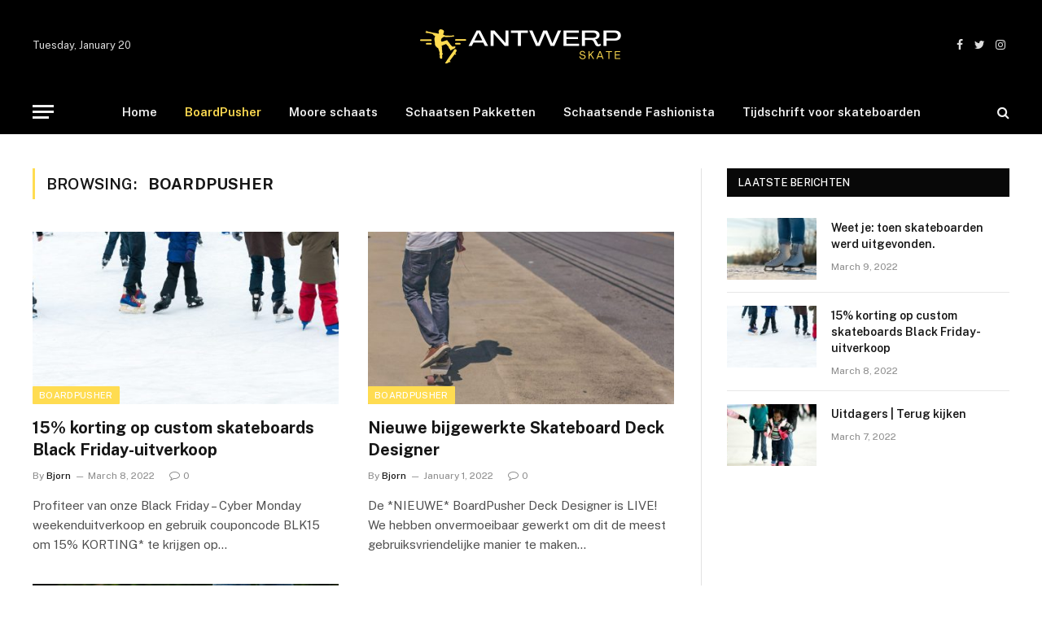

--- FILE ---
content_type: text/html; charset=UTF-8
request_url: https://antwerpskate.be/category/boardpusher/
body_size: 9513
content:
<!DOCTYPE html>
<html lang="en-US" class="s-light site-s-light">

<head>

	<meta charset="UTF-8" />
	<meta name="viewport" content="width=device-width, initial-scale=1" />
	<title>BoardPusher &#8211; Antwerpskate.be</title><link rel="preload" as="font" href="https://antwerpskate.be/wp-content/themes/smart-mag-1/css/icons/fonts/ts-icons.woff2?v2.2" type="font/woff2" crossorigin="anonymous" />
<meta name='robots' content='max-image-preview:large' />
<link rel='dns-prefetch' href='//stats.wp.com' />
<link rel='dns-prefetch' href='//fonts.googleapis.com' />
<link rel="alternate" type="application/rss+xml" title="Antwerpskate.be &raquo; Feed" href="https://antwerpskate.be/feed/" />
<link rel="alternate" type="application/rss+xml" title="Antwerpskate.be &raquo; Comments Feed" href="https://antwerpskate.be/comments/feed/" />
<link rel="alternate" type="application/rss+xml" title="Antwerpskate.be &raquo; BoardPusher Category Feed" href="https://antwerpskate.be/category/boardpusher/feed/" />
<style id='wp-img-auto-sizes-contain-inline-css' type='text/css'>
img:is([sizes=auto i],[sizes^="auto," i]){contain-intrinsic-size:3000px 1500px}
/*# sourceURL=wp-img-auto-sizes-contain-inline-css */
</style>

<style id='wp-emoji-styles-inline-css' type='text/css'>

	img.wp-smiley, img.emoji {
		display: inline !important;
		border: none !important;
		box-shadow: none !important;
		height: 1em !important;
		width: 1em !important;
		margin: 0 0.07em !important;
		vertical-align: -0.1em !important;
		background: none !important;
		padding: 0 !important;
	}
/*# sourceURL=wp-emoji-styles-inline-css */
</style>
<link rel='stylesheet' id='wp-block-library-css' href='https://antwerpskate.be/wp-includes/css/dist/block-library/style.min.css?ver=6.9' type='text/css' media='all' />
<style id='classic-theme-styles-inline-css' type='text/css'>
/*! This file is auto-generated */
.wp-block-button__link{color:#fff;background-color:#32373c;border-radius:9999px;box-shadow:none;text-decoration:none;padding:calc(.667em + 2px) calc(1.333em + 2px);font-size:1.125em}.wp-block-file__button{background:#32373c;color:#fff;text-decoration:none}
/*# sourceURL=/wp-includes/css/classic-themes.min.css */
</style>
<link rel='stylesheet' id='mediaelement-css' href='https://antwerpskate.be/wp-includes/js/mediaelement/mediaelementplayer-legacy.min.css?ver=4.2.17' type='text/css' media='all' />
<link rel='stylesheet' id='wp-mediaelement-css' href='https://antwerpskate.be/wp-includes/js/mediaelement/wp-mediaelement.min.css?ver=6.9' type='text/css' media='all' />
<style id='jetpack-sharing-buttons-style-inline-css' type='text/css'>
.jetpack-sharing-buttons__services-list{display:flex;flex-direction:row;flex-wrap:wrap;gap:0;list-style-type:none;margin:5px;padding:0}.jetpack-sharing-buttons__services-list.has-small-icon-size{font-size:12px}.jetpack-sharing-buttons__services-list.has-normal-icon-size{font-size:16px}.jetpack-sharing-buttons__services-list.has-large-icon-size{font-size:24px}.jetpack-sharing-buttons__services-list.has-huge-icon-size{font-size:36px}@media print{.jetpack-sharing-buttons__services-list{display:none!important}}.editor-styles-wrapper .wp-block-jetpack-sharing-buttons{gap:0;padding-inline-start:0}ul.jetpack-sharing-buttons__services-list.has-background{padding:1.25em 2.375em}
/*# sourceURL=https://antwerpskate.be/wp-content/plugins/jetpack/_inc/blocks/sharing-buttons/view.css */
</style>
<style id='global-styles-inline-css' type='text/css'>
:root{--wp--preset--aspect-ratio--square: 1;--wp--preset--aspect-ratio--4-3: 4/3;--wp--preset--aspect-ratio--3-4: 3/4;--wp--preset--aspect-ratio--3-2: 3/2;--wp--preset--aspect-ratio--2-3: 2/3;--wp--preset--aspect-ratio--16-9: 16/9;--wp--preset--aspect-ratio--9-16: 9/16;--wp--preset--color--black: #000000;--wp--preset--color--cyan-bluish-gray: #abb8c3;--wp--preset--color--white: #ffffff;--wp--preset--color--pale-pink: #f78da7;--wp--preset--color--vivid-red: #cf2e2e;--wp--preset--color--luminous-vivid-orange: #ff6900;--wp--preset--color--luminous-vivid-amber: #fcb900;--wp--preset--color--light-green-cyan: #7bdcb5;--wp--preset--color--vivid-green-cyan: #00d084;--wp--preset--color--pale-cyan-blue: #8ed1fc;--wp--preset--color--vivid-cyan-blue: #0693e3;--wp--preset--color--vivid-purple: #9b51e0;--wp--preset--gradient--vivid-cyan-blue-to-vivid-purple: linear-gradient(135deg,rgb(6,147,227) 0%,rgb(155,81,224) 100%);--wp--preset--gradient--light-green-cyan-to-vivid-green-cyan: linear-gradient(135deg,rgb(122,220,180) 0%,rgb(0,208,130) 100%);--wp--preset--gradient--luminous-vivid-amber-to-luminous-vivid-orange: linear-gradient(135deg,rgb(252,185,0) 0%,rgb(255,105,0) 100%);--wp--preset--gradient--luminous-vivid-orange-to-vivid-red: linear-gradient(135deg,rgb(255,105,0) 0%,rgb(207,46,46) 100%);--wp--preset--gradient--very-light-gray-to-cyan-bluish-gray: linear-gradient(135deg,rgb(238,238,238) 0%,rgb(169,184,195) 100%);--wp--preset--gradient--cool-to-warm-spectrum: linear-gradient(135deg,rgb(74,234,220) 0%,rgb(151,120,209) 20%,rgb(207,42,186) 40%,rgb(238,44,130) 60%,rgb(251,105,98) 80%,rgb(254,248,76) 100%);--wp--preset--gradient--blush-light-purple: linear-gradient(135deg,rgb(255,206,236) 0%,rgb(152,150,240) 100%);--wp--preset--gradient--blush-bordeaux: linear-gradient(135deg,rgb(254,205,165) 0%,rgb(254,45,45) 50%,rgb(107,0,62) 100%);--wp--preset--gradient--luminous-dusk: linear-gradient(135deg,rgb(255,203,112) 0%,rgb(199,81,192) 50%,rgb(65,88,208) 100%);--wp--preset--gradient--pale-ocean: linear-gradient(135deg,rgb(255,245,203) 0%,rgb(182,227,212) 50%,rgb(51,167,181) 100%);--wp--preset--gradient--electric-grass: linear-gradient(135deg,rgb(202,248,128) 0%,rgb(113,206,126) 100%);--wp--preset--gradient--midnight: linear-gradient(135deg,rgb(2,3,129) 0%,rgb(40,116,252) 100%);--wp--preset--font-size--small: 13px;--wp--preset--font-size--medium: 20px;--wp--preset--font-size--large: 36px;--wp--preset--font-size--x-large: 42px;--wp--preset--spacing--20: 0.44rem;--wp--preset--spacing--30: 0.67rem;--wp--preset--spacing--40: 1rem;--wp--preset--spacing--50: 1.5rem;--wp--preset--spacing--60: 2.25rem;--wp--preset--spacing--70: 3.38rem;--wp--preset--spacing--80: 5.06rem;--wp--preset--shadow--natural: 6px 6px 9px rgba(0, 0, 0, 0.2);--wp--preset--shadow--deep: 12px 12px 50px rgba(0, 0, 0, 0.4);--wp--preset--shadow--sharp: 6px 6px 0px rgba(0, 0, 0, 0.2);--wp--preset--shadow--outlined: 6px 6px 0px -3px rgb(255, 255, 255), 6px 6px rgb(0, 0, 0);--wp--preset--shadow--crisp: 6px 6px 0px rgb(0, 0, 0);}:where(.is-layout-flex){gap: 0.5em;}:where(.is-layout-grid){gap: 0.5em;}body .is-layout-flex{display: flex;}.is-layout-flex{flex-wrap: wrap;align-items: center;}.is-layout-flex > :is(*, div){margin: 0;}body .is-layout-grid{display: grid;}.is-layout-grid > :is(*, div){margin: 0;}:where(.wp-block-columns.is-layout-flex){gap: 2em;}:where(.wp-block-columns.is-layout-grid){gap: 2em;}:where(.wp-block-post-template.is-layout-flex){gap: 1.25em;}:where(.wp-block-post-template.is-layout-grid){gap: 1.25em;}.has-black-color{color: var(--wp--preset--color--black) !important;}.has-cyan-bluish-gray-color{color: var(--wp--preset--color--cyan-bluish-gray) !important;}.has-white-color{color: var(--wp--preset--color--white) !important;}.has-pale-pink-color{color: var(--wp--preset--color--pale-pink) !important;}.has-vivid-red-color{color: var(--wp--preset--color--vivid-red) !important;}.has-luminous-vivid-orange-color{color: var(--wp--preset--color--luminous-vivid-orange) !important;}.has-luminous-vivid-amber-color{color: var(--wp--preset--color--luminous-vivid-amber) !important;}.has-light-green-cyan-color{color: var(--wp--preset--color--light-green-cyan) !important;}.has-vivid-green-cyan-color{color: var(--wp--preset--color--vivid-green-cyan) !important;}.has-pale-cyan-blue-color{color: var(--wp--preset--color--pale-cyan-blue) !important;}.has-vivid-cyan-blue-color{color: var(--wp--preset--color--vivid-cyan-blue) !important;}.has-vivid-purple-color{color: var(--wp--preset--color--vivid-purple) !important;}.has-black-background-color{background-color: var(--wp--preset--color--black) !important;}.has-cyan-bluish-gray-background-color{background-color: var(--wp--preset--color--cyan-bluish-gray) !important;}.has-white-background-color{background-color: var(--wp--preset--color--white) !important;}.has-pale-pink-background-color{background-color: var(--wp--preset--color--pale-pink) !important;}.has-vivid-red-background-color{background-color: var(--wp--preset--color--vivid-red) !important;}.has-luminous-vivid-orange-background-color{background-color: var(--wp--preset--color--luminous-vivid-orange) !important;}.has-luminous-vivid-amber-background-color{background-color: var(--wp--preset--color--luminous-vivid-amber) !important;}.has-light-green-cyan-background-color{background-color: var(--wp--preset--color--light-green-cyan) !important;}.has-vivid-green-cyan-background-color{background-color: var(--wp--preset--color--vivid-green-cyan) !important;}.has-pale-cyan-blue-background-color{background-color: var(--wp--preset--color--pale-cyan-blue) !important;}.has-vivid-cyan-blue-background-color{background-color: var(--wp--preset--color--vivid-cyan-blue) !important;}.has-vivid-purple-background-color{background-color: var(--wp--preset--color--vivid-purple) !important;}.has-black-border-color{border-color: var(--wp--preset--color--black) !important;}.has-cyan-bluish-gray-border-color{border-color: var(--wp--preset--color--cyan-bluish-gray) !important;}.has-white-border-color{border-color: var(--wp--preset--color--white) !important;}.has-pale-pink-border-color{border-color: var(--wp--preset--color--pale-pink) !important;}.has-vivid-red-border-color{border-color: var(--wp--preset--color--vivid-red) !important;}.has-luminous-vivid-orange-border-color{border-color: var(--wp--preset--color--luminous-vivid-orange) !important;}.has-luminous-vivid-amber-border-color{border-color: var(--wp--preset--color--luminous-vivid-amber) !important;}.has-light-green-cyan-border-color{border-color: var(--wp--preset--color--light-green-cyan) !important;}.has-vivid-green-cyan-border-color{border-color: var(--wp--preset--color--vivid-green-cyan) !important;}.has-pale-cyan-blue-border-color{border-color: var(--wp--preset--color--pale-cyan-blue) !important;}.has-vivid-cyan-blue-border-color{border-color: var(--wp--preset--color--vivid-cyan-blue) !important;}.has-vivid-purple-border-color{border-color: var(--wp--preset--color--vivid-purple) !important;}.has-vivid-cyan-blue-to-vivid-purple-gradient-background{background: var(--wp--preset--gradient--vivid-cyan-blue-to-vivid-purple) !important;}.has-light-green-cyan-to-vivid-green-cyan-gradient-background{background: var(--wp--preset--gradient--light-green-cyan-to-vivid-green-cyan) !important;}.has-luminous-vivid-amber-to-luminous-vivid-orange-gradient-background{background: var(--wp--preset--gradient--luminous-vivid-amber-to-luminous-vivid-orange) !important;}.has-luminous-vivid-orange-to-vivid-red-gradient-background{background: var(--wp--preset--gradient--luminous-vivid-orange-to-vivid-red) !important;}.has-very-light-gray-to-cyan-bluish-gray-gradient-background{background: var(--wp--preset--gradient--very-light-gray-to-cyan-bluish-gray) !important;}.has-cool-to-warm-spectrum-gradient-background{background: var(--wp--preset--gradient--cool-to-warm-spectrum) !important;}.has-blush-light-purple-gradient-background{background: var(--wp--preset--gradient--blush-light-purple) !important;}.has-blush-bordeaux-gradient-background{background: var(--wp--preset--gradient--blush-bordeaux) !important;}.has-luminous-dusk-gradient-background{background: var(--wp--preset--gradient--luminous-dusk) !important;}.has-pale-ocean-gradient-background{background: var(--wp--preset--gradient--pale-ocean) !important;}.has-electric-grass-gradient-background{background: var(--wp--preset--gradient--electric-grass) !important;}.has-midnight-gradient-background{background: var(--wp--preset--gradient--midnight) !important;}.has-small-font-size{font-size: var(--wp--preset--font-size--small) !important;}.has-medium-font-size{font-size: var(--wp--preset--font-size--medium) !important;}.has-large-font-size{font-size: var(--wp--preset--font-size--large) !important;}.has-x-large-font-size{font-size: var(--wp--preset--font-size--x-large) !important;}
:where(.wp-block-post-template.is-layout-flex){gap: 1.25em;}:where(.wp-block-post-template.is-layout-grid){gap: 1.25em;}
:where(.wp-block-term-template.is-layout-flex){gap: 1.25em;}:where(.wp-block-term-template.is-layout-grid){gap: 1.25em;}
:where(.wp-block-columns.is-layout-flex){gap: 2em;}:where(.wp-block-columns.is-layout-grid){gap: 2em;}
:root :where(.wp-block-pullquote){font-size: 1.5em;line-height: 1.6;}
/*# sourceURL=global-styles-inline-css */
</style>
<link rel='stylesheet' id='smartmag-core-css' href='https://antwerpskate.be/wp-content/themes/smart-mag-1/style.css?ver=7.1.1' type='text/css' media='all' />
<style id='smartmag-core-inline-css' type='text/css'>
:root { --c-main: #ffdc51;
--c-main-rgb: 255,220,81; }


/*# sourceURL=smartmag-core-inline-css */
</style>
<link rel='stylesheet' id='smartmag-fonts-css' href='https://fonts.googleapis.com/css?family=Public+Sans%3A400%2C400i%2C500%2C600%2C700' type='text/css' media='all' />
<link rel='stylesheet' id='magnific-popup-css' href='https://antwerpskate.be/wp-content/themes/smart-mag-1/css/lightbox.css?ver=7.1.1' type='text/css' media='all' />
<link rel='stylesheet' id='smartmag-icons-css' href='https://antwerpskate.be/wp-content/themes/smart-mag-1/css/icons/icons.css?ver=7.1.1' type='text/css' media='all' />
<script type="text/javascript" src="https://antwerpskate.be/wp-includes/js/jquery/jquery.min.js?ver=3.7.1" id="jquery-core-js"></script>
<script type="text/javascript" src="https://antwerpskate.be/wp-includes/js/jquery/jquery-migrate.min.js?ver=3.4.1" id="jquery-migrate-js"></script>
<link rel="https://api.w.org/" href="https://antwerpskate.be/wp-json/" /><link rel="alternate" title="JSON" type="application/json" href="https://antwerpskate.be/wp-json/wp/v2/categories/27" /><link rel="EditURI" type="application/rsd+xml" title="RSD" href="https://antwerpskate.be/xmlrpc.php?rsd" />
<meta name="generator" content="WordPress 6.9" />
	<style>img#wpstats{display:none}</style>
		
		<script>
		var BunyadSchemeKey = 'bunyad-scheme';
		(() => {
			const d = document.documentElement;
			const c = d.classList;
			const scheme = localStorage.getItem(BunyadSchemeKey);
			if (scheme) {
				d.dataset.origClass = c;
				scheme === 'dark' ? c.remove('s-light', 'site-s-light') : c.remove('s-dark', 'site-s-dark');
				c.add('site-s-' + scheme, 's-' + scheme);
			}
		})();
		</script>
		<meta name="generator" content="Elementor 3.34.1; features: additional_custom_breakpoints; settings: css_print_method-external, google_font-enabled, font_display-swap">
			<style>
				.e-con.e-parent:nth-of-type(n+4):not(.e-lazyloaded):not(.e-no-lazyload),
				.e-con.e-parent:nth-of-type(n+4):not(.e-lazyloaded):not(.e-no-lazyload) * {
					background-image: none !important;
				}
				@media screen and (max-height: 1024px) {
					.e-con.e-parent:nth-of-type(n+3):not(.e-lazyloaded):not(.e-no-lazyload),
					.e-con.e-parent:nth-of-type(n+3):not(.e-lazyloaded):not(.e-no-lazyload) * {
						background-image: none !important;
					}
				}
				@media screen and (max-height: 640px) {
					.e-con.e-parent:nth-of-type(n+2):not(.e-lazyloaded):not(.e-no-lazyload),
					.e-con.e-parent:nth-of-type(n+2):not(.e-lazyloaded):not(.e-no-lazyload) * {
						background-image: none !important;
					}
				}
			</style>
			<link rel="icon" href="https://antwerpskate.be/wp-content/uploads/2022/11/antwerpskate-Logo-100-×-100-px.png" sizes="32x32" />
<link rel="icon" href="https://antwerpskate.be/wp-content/uploads/2022/11/antwerpskate-Logo-100-×-100-px.png" sizes="192x192" />
<link rel="apple-touch-icon" href="https://antwerpskate.be/wp-content/uploads/2022/11/antwerpskate-Logo-100-×-100-px.png" />
<meta name="msapplication-TileImage" content="https://antwerpskate.be/wp-content/uploads/2022/11/antwerpskate-Logo-100-×-100-px.png" />


</head>

<body class="archive category category-boardpusher category-27 wp-theme-smart-mag-1 right-sidebar has-lb has-lb-sm has-sb-sep layout-normal elementor-default elementor-kit-8">



<div class="main-wrap">

	
<div class="off-canvas-backdrop"></div>
<div class="mobile-menu-container off-canvas s-dark hide-menu-lg" id="off-canvas">

	<div class="off-canvas-head">
		<a href="#" class="close"><i class="tsi tsi-times"></i></a>

		<div class="ts-logo">
			<img class="logo-mobile logo-image" src="https://antwerpskate.be/wp-content/uploads/2022/11/antwerpskate-Logo.png" width="250" height="65" alt="Antwerpskate.be"/>		</div>
	</div>

	<div class="off-canvas-content">

					<ul class="mobile-menu"></ul>
		
					<div class="off-canvas-widgets">
				
		<div id="smartmag-block-newsletter-2" class="widget ts-block-widget smartmag-widget-newsletter">		
		<div class="block">
			<div class="block-newsletter ">
	<div class="spc-newsletter spc-newsletter-b spc-newsletter-center spc-newsletter-sm">

		<div class="bg-wrap"></div>

		
		<div class="inner">

			
			
			<h3 class="heading">
				Abonneer u op Updates			</h3>

			
							<form method="post" action="" class="form fields-style fields-full" target="_blank">
					<div class="main-fields">
						<p class="field-email">
							<input type="email" name="EMAIL" placeholder="Your email address.." required />
						</p>
						
						<p class="field-submit">
							<input type="submit" value="Abonneren" />
						</p>
					</div>

									</form>
			
			
		</div>
	</div>
</div>		</div>

		</div>			</div>
		
		
		<div class="spc-social spc-social-b smart-head-social">
		
			
				<a href="#" class="link s-facebook" target="_blank" rel="noopener">
					<i class="icon tsi tsi-facebook"></i>
					<span class="visuallyhidden">Facebook</span>
				</a>
									
			
				<a href="#" class="link s-twitter" target="_blank" rel="noopener">
					<i class="icon tsi tsi-twitter"></i>
					<span class="visuallyhidden">Twitter</span>
				</a>
									
			
				<a href="#" class="link s-instagram" target="_blank" rel="noopener">
					<i class="icon tsi tsi-instagram"></i>
					<span class="visuallyhidden">Instagram</span>
				</a>
									
			
		</div>

		
	</div>

</div>
<div class="smart-head smart-head-a smart-head-main" id="smart-head" data-sticky="auto" data-sticky-type="smart">
	
	<div class="smart-head-row smart-head-mid smart-head-row-3 s-dark smart-head-row-full">

		<div class="inner wrap">

							
				<div class="items items-left ">
				
<span class="h-date">
	Tuesday, January 20</span>				</div>

							
				<div class="items items-center ">
					<a href="https://antwerpskate.be/" title="Antwerpskate.be" rel="home" class="logo-link ts-logo logo-is-image">
		<span>
			
				
					<img src="https://antwerpskate.be/wp-content/uploads/2022/11/antwerpskate-Logo-1.png" class="logo-image" alt="Antwerpskate.be" srcset="https://antwerpskate.be/wp-content/uploads/2022/11/antwerpskate-Logo-1.png ,https://antwerpskate.be/wp-content/uploads/2022/11/antwerpskate-Logo.png 2x" width="250" height="65"/>
									 
					</span>
	</a>				</div>

							
				<div class="items items-right ">
				
		<div class="spc-social spc-social-a smart-head-social">
		
			
				<a href="#" class="link s-facebook" target="_blank" rel="noopener">
					<i class="icon tsi tsi-facebook"></i>
					<span class="visuallyhidden">Facebook</span>
				</a>
									
			
				<a href="#" class="link s-twitter" target="_blank" rel="noopener">
					<i class="icon tsi tsi-twitter"></i>
					<span class="visuallyhidden">Twitter</span>
				</a>
									
			
				<a href="#" class="link s-instagram" target="_blank" rel="noopener">
					<i class="icon tsi tsi-instagram"></i>
					<span class="visuallyhidden">Instagram</span>
				</a>
									
			
		</div>

						</div>

						
		</div>
	</div>

	
	<div class="smart-head-row smart-head-bot smart-head-row-3 s-dark has-center-nav smart-head-row-full">

		<div class="inner wrap">

							
				<div class="items items-left ">
				
<button class="offcanvas-toggle has-icon" type="button" aria-label="Menu">
	<span class="hamburger-icon hamburger-icon-a">
		<span class="inner"></span>
	</span>
</button>				</div>

							
				<div class="items items-center ">
					<div class="nav-wrap">
		<nav class="navigation navigation-main nav-hov-a">
			<ul id="menu-main-menu" class="menu"><li id="menu-item-818" class="menu-item menu-item-type-custom menu-item-object-custom menu-item-home menu-item-818"><a href="https://antwerpskate.be">Home</a></li>
<li id="menu-item-932" class="menu-item menu-item-type-taxonomy menu-item-object-category current-menu-item menu-cat-27 menu-item-932"><a href="https://antwerpskate.be/category/boardpusher/" aria-current="page">BoardPusher</a></li>
<li id="menu-item-933" class="menu-item menu-item-type-taxonomy menu-item-object-category menu-cat-28 menu-item-933"><a href="https://antwerpskate.be/category/moore-schaats/">Moore schaats</a></li>
<li id="menu-item-934" class="menu-item menu-item-type-taxonomy menu-item-object-category menu-cat-30 menu-item-934"><a href="https://antwerpskate.be/category/schaatsen-pakketten/">Schaatsen Pakketten</a></li>
<li id="menu-item-935" class="menu-item menu-item-type-taxonomy menu-item-object-category menu-cat-31 menu-item-935"><a href="https://antwerpskate.be/category/schaatsende-fashionista/">Schaatsende Fashionista</a></li>
<li id="menu-item-936" class="menu-item menu-item-type-taxonomy menu-item-object-category menu-cat-26 menu-item-936"><a href="https://antwerpskate.be/category/tijdschrift-voor-skateboarden/">Tijdschrift voor skateboarden</a></li>
</ul>		</nav>
	</div>
				</div>

							
				<div class="items items-right ">
				

	<a href="#" class="search-icon has-icon-only is-icon" title="Search">
		<i class="tsi tsi-search"></i>
	</a>

				</div>

						
		</div>
	</div>

	</div>
<div class="smart-head smart-head-a smart-head-mobile" id="smart-head-mobile" data-sticky="mid" data-sticky-type>
	
	<div class="smart-head-row smart-head-mid smart-head-row-3 s-dark smart-head-row-full">

		<div class="inner wrap">

							
				<div class="items items-left ">
				
<button class="offcanvas-toggle has-icon" type="button" aria-label="Menu">
	<span class="hamburger-icon hamburger-icon-a">
		<span class="inner"></span>
	</span>
</button>				</div>

							
				<div class="items items-center ">
					<a href="https://antwerpskate.be/" title="Antwerpskate.be" rel="home" class="logo-link ts-logo logo-is-image">
		<span>
			
									<img class="logo-mobile logo-image" src="https://antwerpskate.be/wp-content/uploads/2022/11/antwerpskate-Logo.png" width="250" height="65" alt="Antwerpskate.be"/>									 
					</span>
	</a>				</div>

							
				<div class="items items-right ">
				

	<a href="#" class="search-icon has-icon-only is-icon" title="Search">
		<i class="tsi tsi-search"></i>
	</a>

				</div>

						
		</div>
	</div>

	</div>

<div class="main ts-contain cf right-sidebar">
			<div class="ts-row">
			<div class="col-8 main-content">

							<h1 class="archive-heading">
					Browsing: <span>BoardPusher</span>				</h1>
						
					
							
					<section class="block-wrap block-grid mb-none" data-id="1">

				
			<div class="block-content">
					
	<div class="loop loop-grid loop-grid-base grid grid-2 md:grid-2 xs:grid-1">

					
<article class="l-post  grid-base-post grid-post">

	
			<div class="media">

		
			<a href="https://antwerpskate.be/15-korting-op-custom-skateboards-black-friday-uitverkoop/" class="image-link media-ratio ratio-16-9" title="15% korting op custom skateboards Black Friday-uitverkoop"><span data-bgsrc="https://antwerpskate.be/wp-content/uploads/2022/11/Untitled-design-2022-11-27T123552.278-450x250.jpg" class="img bg-cover wp-post-image attachment-bunyad-medium size-bunyad-medium lazyload" data-bgset="https://antwerpskate.be/wp-content/uploads/2022/11/Untitled-design-2022-11-27T123552.278-450x250.jpg 450w, https://antwerpskate.be/wp-content/uploads/2022/11/Untitled-design-2022-11-27T123552.278-300x166.jpg 300w, https://antwerpskate.be/wp-content/uploads/2022/11/Untitled-design-2022-11-27T123552.278-1024x568.jpg 1024w, https://antwerpskate.be/wp-content/uploads/2022/11/Untitled-design-2022-11-27T123552.278-768x426.jpg 768w, https://antwerpskate.be/wp-content/uploads/2022/11/Untitled-design-2022-11-27T123552.278-150x83.jpg 150w, https://antwerpskate.be/wp-content/uploads/2022/11/Untitled-design-2022-11-27T123552.278.jpg 1038w" data-sizes="(max-width: 377px) 100vw, 377px"></span></a>			
			
			
							
				<span class="cat-labels cat-labels-overlay c-overlay p-bot-left">
				<a href="https://antwerpskate.be/category/boardpusher/" class="category term-color-27" rel="category">BoardPusher</a>
			</span>
						
			
		
		</div>
	

	
		<div class="content">

			<div class="post-meta post-meta-a has-below"><h2 class="is-title post-title"><a href="https://antwerpskate.be/15-korting-op-custom-skateboards-black-friday-uitverkoop/">15% korting op custom skateboards Black Friday-uitverkoop</a></h2><div class="post-meta-items meta-below"><span class="meta-item post-author"><span class="by">By</span> <a href="https://antwerpskate.be/author/Bjorn/" title="Posts by Bjorn" rel="author">Bjorn</a></span><span class="meta-item has-next-icon date"><span class="date-link"><time class="post-date" datetime="2022-03-08T09:44:15+00:00">March 8, 2022</time></span></span><span class="meta-item comments has-icon"><a href="https://antwerpskate.be/15-korting-op-custom-skateboards-black-friday-uitverkoop/#respond"><i class="tsi tsi-comment-o"></i>0</a></span></div></div>			
						
				<div class="excerpt">
					<p>Profiteer van onze Black Friday – Cyber ​​Monday weekenduitverkoop en gebruik couponcode BLK15 om 15% KORTING* te krijgen op&hellip;</p>
				</div>
			
			
			
		</div>

	
</article>					
<article class="l-post  grid-base-post grid-post">

	
			<div class="media">

		
			<a href="https://antwerpskate.be/nieuwe-bijgewerkte-skateboard-deck-designer/" class="image-link media-ratio ratio-16-9" title="Nieuwe bijgewerkte Skateboard Deck Designer"><span data-bgsrc="https://antwerpskate.be/wp-content/uploads/2022/11/Untitled-design-2022-11-27T122512.854-450x250.jpg" class="img bg-cover wp-post-image attachment-bunyad-medium size-bunyad-medium lazyload" data-bgset="https://antwerpskate.be/wp-content/uploads/2022/11/Untitled-design-2022-11-27T122512.854-450x250.jpg 450w, https://antwerpskate.be/wp-content/uploads/2022/11/Untitled-design-2022-11-27T122512.854-300x166.jpg 300w, https://antwerpskate.be/wp-content/uploads/2022/11/Untitled-design-2022-11-27T122512.854-1024x568.jpg 1024w, https://antwerpskate.be/wp-content/uploads/2022/11/Untitled-design-2022-11-27T122512.854-768x426.jpg 768w, https://antwerpskate.be/wp-content/uploads/2022/11/Untitled-design-2022-11-27T122512.854-150x83.jpg 150w, https://antwerpskate.be/wp-content/uploads/2022/11/Untitled-design-2022-11-27T122512.854.jpg 1038w" data-sizes="(max-width: 377px) 100vw, 377px"></span></a>			
			
			
							
				<span class="cat-labels cat-labels-overlay c-overlay p-bot-left">
				<a href="https://antwerpskate.be/category/boardpusher/" class="category term-color-27" rel="category">BoardPusher</a>
			</span>
						
			
		
		</div>
	

	
		<div class="content">

			<div class="post-meta post-meta-a has-below"><h2 class="is-title post-title"><a href="https://antwerpskate.be/nieuwe-bijgewerkte-skateboard-deck-designer/">Nieuwe bijgewerkte Skateboard Deck Designer</a></h2><div class="post-meta-items meta-below"><span class="meta-item post-author"><span class="by">By</span> <a href="https://antwerpskate.be/author/Bjorn/" title="Posts by Bjorn" rel="author">Bjorn</a></span><span class="meta-item has-next-icon date"><span class="date-link"><time class="post-date" datetime="2022-01-01T09:47:42+00:00">January 1, 2022</time></span></span><span class="meta-item comments has-icon"><a href="https://antwerpskate.be/nieuwe-bijgewerkte-skateboard-deck-designer/#respond"><i class="tsi tsi-comment-o"></i>0</a></span></div></div>			
						
				<div class="excerpt">
					<p>De *NIEUWE* BoardPusher Deck Designer is LIVE! We hebben onvermoeibaar gewerkt om dit de meest gebruiksvriendelijke manier te maken&hellip;</p>
				</div>
			
			
			
		</div>

	
</article>					
<article class="l-post  grid-base-post grid-post">

	
			<div class="media">

		
			<a href="https://antwerpskate.be/fishtoren-op-blauwe-longboard-door-vasily-kafanov/" class="image-link media-ratio ratio-16-9" title="FISHTOREN OP BLAUWE LONGBOARD door VASILY KAFANOV"><span data-bgsrc="https://antwerpskate.be/wp-content/uploads/2022/11/Untitled-design-2022-11-27T121948.300-450x250.jpg" class="img bg-cover wp-post-image attachment-bunyad-medium size-bunyad-medium lazyload" data-bgset="https://antwerpskate.be/wp-content/uploads/2022/11/Untitled-design-2022-11-27T121948.300-450x250.jpg 450w, https://antwerpskate.be/wp-content/uploads/2022/11/Untitled-design-2022-11-27T121948.300-300x166.jpg 300w, https://antwerpskate.be/wp-content/uploads/2022/11/Untitled-design-2022-11-27T121948.300-1024x568.jpg 1024w, https://antwerpskate.be/wp-content/uploads/2022/11/Untitled-design-2022-11-27T121948.300-768x426.jpg 768w, https://antwerpskate.be/wp-content/uploads/2022/11/Untitled-design-2022-11-27T121948.300-150x83.jpg 150w, https://antwerpskate.be/wp-content/uploads/2022/11/Untitled-design-2022-11-27T121948.300.jpg 1038w" data-sizes="(max-width: 377px) 100vw, 377px"></span></a>			
			
			
							
				<span class="cat-labels cat-labels-overlay c-overlay p-bot-left">
				<a href="https://antwerpskate.be/category/boardpusher/" class="category term-color-27" rel="category">BoardPusher</a>
			</span>
						
			
		
		</div>
	

	
		<div class="content">

			<div class="post-meta post-meta-a has-below"><h2 class="is-title post-title"><a href="https://antwerpskate.be/fishtoren-op-blauwe-longboard-door-vasily-kafanov/">FISHTOREN OP BLAUWE LONGBOARD door VASILY KAFANOV</a></h2><div class="post-meta-items meta-below"><span class="meta-item post-author"><span class="by">By</span> <a href="https://antwerpskate.be/author/Bjorn/" title="Posts by Bjorn" rel="author">Bjorn</a></span><span class="meta-item has-next-icon date"><span class="date-link"><time class="post-date" datetime="2021-11-28T09:48:08+00:00">November 28, 2021</time></span></span><span class="meta-item comments has-icon"><a href="https://antwerpskate.be/fishtoren-op-blauwe-longboard-door-vasily-kafanov/#respond"><i class="tsi tsi-comment-o"></i>0</a></span></div></div>			
						
				<div class="excerpt">
					<p>Het is veel te lang geleden dat we een Featured Deck van Vasily Kafanov hebben gezien, dus hier is&hellip;</p>
				</div>
			
			
			
		</div>

	
</article>		
	</div>

	

	<nav class="main-pagination pagination-numbers" data-type="numbers">
			</nav>


	
			</div>

		</section>
		
			</div>
			
					
	
	<aside class="col-4 main-sidebar has-sep" data-sticky="1">
	
			<div class="inner theiaStickySidebar">
		
			
		<div id="smartmag-block-posts-small-2" class="widget ts-block-widget smartmag-widget-posts-small">		
		<div class="block">
					<section class="block-wrap block-posts-small block-sc mb-none" data-id="2">

			<div class="widget-title block-head block-head-ac block-head block-head-ac block-head-g is-left has-style"><h5 class="heading">Laatste berichten</h5></div>	
			<div class="block-content">
				
	<div class="loop loop-small loop-small-a loop-sep loop-small-sep grid grid-1 md:grid-1 sm:grid-1 xs:grid-1">

					
<article class="l-post  small-a-post m-pos-left small-post">

	
			<div class="media">

		
			<a href="https://antwerpskate.be/weet-je-toen-skateboarden-werd-uitgevonden/" class="image-link media-ratio ar-bunyad-thumb" title="Weet je: toen skateboarden werd uitgevonden."><span data-bgsrc="https://antwerpskate.be/wp-content/uploads/2022/11/Untitled-design-2022-11-27T123700.258-300x166.jpg" class="img bg-cover wp-post-image attachment-medium size-medium lazyload" data-bgset="https://antwerpskate.be/wp-content/uploads/2022/11/Untitled-design-2022-11-27T123700.258-300x166.jpg 300w, https://antwerpskate.be/wp-content/uploads/2022/11/Untitled-design-2022-11-27T123700.258-1024x568.jpg 1024w, https://antwerpskate.be/wp-content/uploads/2022/11/Untitled-design-2022-11-27T123700.258-768x426.jpg 768w, https://antwerpskate.be/wp-content/uploads/2022/11/Untitled-design-2022-11-27T123700.258-150x83.jpg 150w, https://antwerpskate.be/wp-content/uploads/2022/11/Untitled-design-2022-11-27T123700.258-450x250.jpg 450w, https://antwerpskate.be/wp-content/uploads/2022/11/Untitled-design-2022-11-27T123700.258.jpg 1038w" data-sizes="(max-width: 110px) 100vw, 110px"></span></a>			
			
			
			
		
		</div>
	

	
		<div class="content">

			<div class="post-meta post-meta-a post-meta-left has-below"><h4 class="is-title post-title"><a href="https://antwerpskate.be/weet-je-toen-skateboarden-werd-uitgevonden/">Weet je: toen skateboarden werd uitgevonden.</a></h4><div class="post-meta-items meta-below"><span class="meta-item date"><span class="date-link"><time class="post-date" datetime="2022-03-09T09:42:15+00:00">March 9, 2022</time></span></span></div></div>			
			
			
		</div>

	
</article>	
					
<article class="l-post  small-a-post m-pos-left small-post">

	
			<div class="media">

		
			<a href="https://antwerpskate.be/15-korting-op-custom-skateboards-black-friday-uitverkoop/" class="image-link media-ratio ar-bunyad-thumb" title="15% korting op custom skateboards Black Friday-uitverkoop"><span data-bgsrc="https://antwerpskate.be/wp-content/uploads/2022/11/Untitled-design-2022-11-27T123552.278-300x166.jpg" class="img bg-cover wp-post-image attachment-medium size-medium lazyload" data-bgset="https://antwerpskate.be/wp-content/uploads/2022/11/Untitled-design-2022-11-27T123552.278-300x166.jpg 300w, https://antwerpskate.be/wp-content/uploads/2022/11/Untitled-design-2022-11-27T123552.278-1024x568.jpg 1024w, https://antwerpskate.be/wp-content/uploads/2022/11/Untitled-design-2022-11-27T123552.278-768x426.jpg 768w, https://antwerpskate.be/wp-content/uploads/2022/11/Untitled-design-2022-11-27T123552.278-150x83.jpg 150w, https://antwerpskate.be/wp-content/uploads/2022/11/Untitled-design-2022-11-27T123552.278-450x250.jpg 450w, https://antwerpskate.be/wp-content/uploads/2022/11/Untitled-design-2022-11-27T123552.278.jpg 1038w" data-sizes="(max-width: 110px) 100vw, 110px"></span></a>			
			
			
			
		
		</div>
	

	
		<div class="content">

			<div class="post-meta post-meta-a post-meta-left has-below"><h4 class="is-title post-title"><a href="https://antwerpskate.be/15-korting-op-custom-skateboards-black-friday-uitverkoop/">15% korting op custom skateboards Black Friday-uitverkoop</a></h4><div class="post-meta-items meta-below"><span class="meta-item date"><span class="date-link"><time class="post-date" datetime="2022-03-08T09:44:15+00:00">March 8, 2022</time></span></span></div></div>			
			
			
		</div>

	
</article>	
					
<article class="l-post  small-a-post m-pos-left small-post">

	
			<div class="media">

		
			<a href="https://antwerpskate.be/uitdagers-terug-kijken/" class="image-link media-ratio ar-bunyad-thumb" title="Uitdagers |  Terug kijken"><span data-bgsrc="https://antwerpskate.be/wp-content/uploads/2022/11/Untitled-design-2022-11-27T123430.318-300x166.jpg" class="img bg-cover wp-post-image attachment-medium size-medium lazyload" data-bgset="https://antwerpskate.be/wp-content/uploads/2022/11/Untitled-design-2022-11-27T123430.318-300x166.jpg 300w, https://antwerpskate.be/wp-content/uploads/2022/11/Untitled-design-2022-11-27T123430.318-1024x568.jpg 1024w, https://antwerpskate.be/wp-content/uploads/2022/11/Untitled-design-2022-11-27T123430.318-768x426.jpg 768w, https://antwerpskate.be/wp-content/uploads/2022/11/Untitled-design-2022-11-27T123430.318-150x83.jpg 150w, https://antwerpskate.be/wp-content/uploads/2022/11/Untitled-design-2022-11-27T123430.318-450x250.jpg 450w, https://antwerpskate.be/wp-content/uploads/2022/11/Untitled-design-2022-11-27T123430.318.jpg 1038w" data-sizes="(max-width: 110px) 100vw, 110px"></span></a>			
			
			
			
		
		</div>
	

	
		<div class="content">

			<div class="post-meta post-meta-a post-meta-left has-below"><h4 class="is-title post-title"><a href="https://antwerpskate.be/uitdagers-terug-kijken/">Uitdagers |  Terug kijken</a></h4><div class="post-meta-items meta-below"><span class="meta-item date"><span class="date-link"><time class="post-date" datetime="2022-03-07T09:44:16+00:00">March 7, 2022</time></span></span></div></div>			
			
			
		</div>

	
</article>	
		
	</div>

					</div>

		</section>
				</div>

		</div>		</div>
	
	</aside>
	
			
		</div>
	</div>


	
			<footer class="main-footer cols-gap-lg footer-bold s-dark">

						<div class="upper-footer bold-footer-upper">
			<div class="ts-contain wrap">
				<div class="widgets row cf">
					
		<div class="widget col-4 ts-block-widget smartmag-widget-posts-small">		
		<div class="block">
					<section class="block-wrap block-posts-small block-sc mb-none" data-id="3">

			<div class="widget-title block-head block-head-ac block-head block-head-ac block-head-b is-left has-style"><h5 class="heading">Laatste berichten</h5></div>	
			<div class="block-content">
				
	<div class="loop loop-small loop-small-a loop-sep loop-small-sep grid grid-1 md:grid-1 sm:grid-1 xs:grid-1">

					
<article class="l-post  small-a-post m-pos-left small-post">

	
			<div class="media">

		
			<a href="https://antwerpskate.be/weet-je-toen-skateboarden-werd-uitgevonden/" class="image-link media-ratio ar-bunyad-thumb" title="Weet je: toen skateboarden werd uitgevonden."><span data-bgsrc="https://antwerpskate.be/wp-content/uploads/2022/11/Untitled-design-2022-11-27T123700.258-300x166.jpg" class="img bg-cover wp-post-image attachment-medium size-medium lazyload" data-bgset="https://antwerpskate.be/wp-content/uploads/2022/11/Untitled-design-2022-11-27T123700.258-300x166.jpg 300w, https://antwerpskate.be/wp-content/uploads/2022/11/Untitled-design-2022-11-27T123700.258-1024x568.jpg 1024w, https://antwerpskate.be/wp-content/uploads/2022/11/Untitled-design-2022-11-27T123700.258-768x426.jpg 768w, https://antwerpskate.be/wp-content/uploads/2022/11/Untitled-design-2022-11-27T123700.258-150x83.jpg 150w, https://antwerpskate.be/wp-content/uploads/2022/11/Untitled-design-2022-11-27T123700.258-450x250.jpg 450w, https://antwerpskate.be/wp-content/uploads/2022/11/Untitled-design-2022-11-27T123700.258.jpg 1038w" data-sizes="(max-width: 110px) 100vw, 110px"></span></a>			
			
			
			
		
		</div>
	

	
		<div class="content">

			<div class="post-meta post-meta-a post-meta-left has-below"><h4 class="is-title post-title"><a href="https://antwerpskate.be/weet-je-toen-skateboarden-werd-uitgevonden/">Weet je: toen skateboarden werd uitgevonden.</a></h4><div class="post-meta-items meta-below"><span class="meta-item date"><span class="date-link"><time class="post-date" datetime="2022-03-09T09:42:15+00:00">March 9, 2022</time></span></span></div></div>			
			
			
		</div>

	
</article>	
					
<article class="l-post  small-a-post m-pos-left small-post">

	
			<div class="media">

		
			<a href="https://antwerpskate.be/15-korting-op-custom-skateboards-black-friday-uitverkoop/" class="image-link media-ratio ar-bunyad-thumb" title="15% korting op custom skateboards Black Friday-uitverkoop"><span data-bgsrc="https://antwerpskate.be/wp-content/uploads/2022/11/Untitled-design-2022-11-27T123552.278-300x166.jpg" class="img bg-cover wp-post-image attachment-medium size-medium lazyload" data-bgset="https://antwerpskate.be/wp-content/uploads/2022/11/Untitled-design-2022-11-27T123552.278-300x166.jpg 300w, https://antwerpskate.be/wp-content/uploads/2022/11/Untitled-design-2022-11-27T123552.278-1024x568.jpg 1024w, https://antwerpskate.be/wp-content/uploads/2022/11/Untitled-design-2022-11-27T123552.278-768x426.jpg 768w, https://antwerpskate.be/wp-content/uploads/2022/11/Untitled-design-2022-11-27T123552.278-150x83.jpg 150w, https://antwerpskate.be/wp-content/uploads/2022/11/Untitled-design-2022-11-27T123552.278-450x250.jpg 450w, https://antwerpskate.be/wp-content/uploads/2022/11/Untitled-design-2022-11-27T123552.278.jpg 1038w" data-sizes="(max-width: 110px) 100vw, 110px"></span></a>			
			
			
			
		
		</div>
	

	
		<div class="content">

			<div class="post-meta post-meta-a post-meta-left has-below"><h4 class="is-title post-title"><a href="https://antwerpskate.be/15-korting-op-custom-skateboards-black-friday-uitverkoop/">15% korting op custom skateboards Black Friday-uitverkoop</a></h4><div class="post-meta-items meta-below"><span class="meta-item date"><span class="date-link"><time class="post-date" datetime="2022-03-08T09:44:15+00:00">March 8, 2022</time></span></span></div></div>			
			
			
		</div>

	
</article>	
					
<article class="l-post  small-a-post m-pos-left small-post">

	
			<div class="media">

		
			<a href="https://antwerpskate.be/uitdagers-terug-kijken/" class="image-link media-ratio ar-bunyad-thumb" title="Uitdagers |  Terug kijken"><span data-bgsrc="https://antwerpskate.be/wp-content/uploads/2022/11/Untitled-design-2022-11-27T123430.318-300x166.jpg" class="img bg-cover wp-post-image attachment-medium size-medium lazyload" data-bgset="https://antwerpskate.be/wp-content/uploads/2022/11/Untitled-design-2022-11-27T123430.318-300x166.jpg 300w, https://antwerpskate.be/wp-content/uploads/2022/11/Untitled-design-2022-11-27T123430.318-1024x568.jpg 1024w, https://antwerpskate.be/wp-content/uploads/2022/11/Untitled-design-2022-11-27T123430.318-768x426.jpg 768w, https://antwerpskate.be/wp-content/uploads/2022/11/Untitled-design-2022-11-27T123430.318-150x83.jpg 150w, https://antwerpskate.be/wp-content/uploads/2022/11/Untitled-design-2022-11-27T123430.318-450x250.jpg 450w, https://antwerpskate.be/wp-content/uploads/2022/11/Untitled-design-2022-11-27T123430.318.jpg 1038w" data-sizes="(max-width: 110px) 100vw, 110px"></span></a>			
			
			
			
		
		</div>
	

	
		<div class="content">

			<div class="post-meta post-meta-a post-meta-left has-below"><h4 class="is-title post-title"><a href="https://antwerpskate.be/uitdagers-terug-kijken/">Uitdagers |  Terug kijken</a></h4><div class="post-meta-items meta-below"><span class="meta-item date"><span class="date-link"><time class="post-date" datetime="2022-03-07T09:44:16+00:00">March 7, 2022</time></span></span></div></div>			
			
			
		</div>

	
</article>	
		
	</div>

					</div>

		</section>
				</div>

		</div>
		<div class="widget col-4 widget_recent_entries">
		<div class="widget-title block-head block-head-ac block-head block-head-ac block-head-b is-left has-style"><h5 class="heading">recente berichten</h5></div>
		<ul>
											<li>
					<a href="https://antwerpskate.be/weet-je-toen-skateboarden-werd-uitgevonden/">Weet je: toen skateboarden werd uitgevonden.</a>
									</li>
											<li>
					<a href="https://antwerpskate.be/15-korting-op-custom-skateboards-black-friday-uitverkoop/">15% korting op custom skateboards Black Friday-uitverkoop</a>
									</li>
											<li>
					<a href="https://antwerpskate.be/uitdagers-terug-kijken/">Uitdagers |  Terug kijken</a>
									</li>
											<li>
					<a href="https://antwerpskate.be/wanneer-hoe-uw-rolschaatswielen-vervangen/">Wanneer (+ hoe) uw rolschaatswielen vervangen</a>
									</li>
											<li>
					<a href="https://antwerpskate.be/wanneer-hoe-uw-rolschaatswielen-vervangen-2/">Wanneer (+ hoe) uw rolschaatswielen vervangen</a>
									</li>
					</ul>

		</div><div class="widget col-4 widget_archive"><div class="widget-title block-head block-head-ac block-head block-head-ac block-head-b is-left has-style"><h5 class="heading">archieven</h5></div>
			<ul>
					<li><a href='https://antwerpskate.be/2022/03/'>March 2022</a></li>
	<li><a href='https://antwerpskate.be/2022/02/'>February 2022</a></li>
	<li><a href='https://antwerpskate.be/2022/01/'>January 2022</a></li>
	<li><a href='https://antwerpskate.be/2021/12/'>December 2021</a></li>
	<li><a href='https://antwerpskate.be/2021/11/'>November 2021</a></li>
			</ul>

			</div>				</div>
			</div>
		</div>
		
	
			<div class="lower-footer bold-footer-lower">
			<div class="ts-contain inner">

									<div class="footer-logo">
						<img src="https://antwerpskate.be/wp-content/uploads/2022/11/antwerpskate-Logo-1.png" width="250" height="65" class="logo" alt="Antwerpskate.be" srcset="https://antwerpskate.be/wp-content/uploads/2022/11/antwerpskate-Logo-1.png ,https://antwerpskate.be/wp-content/uploads/2022/11/antwerpskate-Logo.png 2x" />
					</div>
						
				

				
				
				<div class="copyright">
					2022 © tegenhaatzaaien.nl Alle rechten voorbehouden				</div>
			</div>
		</div>		
			</footer>
		
	
</div><!-- .main-wrap -->



	<div class="search-modal-wrap" data-scheme="dark">
		<div class="search-modal-box" role="dialog" aria-modal="true">

			<form method="get" class="search-form" action="https://antwerpskate.be/">
				<input type="search" class="search-field live-search-query" name="s" placeholder="Search..." value="" required />

				<button type="submit" class="search-submit visuallyhidden">Submit</button>

				<p class="message">
					Type above and press <em>Enter</em> to search. Press <em>Esc</em> to cancel.				</p>
						
			</form>

		</div>
	</div>


<script type="speculationrules">
{"prefetch":[{"source":"document","where":{"and":[{"href_matches":"/*"},{"not":{"href_matches":["/wp-*.php","/wp-admin/*","/wp-content/uploads/*","/wp-content/*","/wp-content/plugins/*","/wp-content/themes/smart-mag-1/*","/*\\?(.+)"]}},{"not":{"selector_matches":"a[rel~=\"nofollow\"]"}},{"not":{"selector_matches":".no-prefetch, .no-prefetch a"}}]},"eagerness":"conservative"}]}
</script>
			<script>
				const lazyloadRunObserver = () => {
					const lazyloadBackgrounds = document.querySelectorAll( `.e-con.e-parent:not(.e-lazyloaded)` );
					const lazyloadBackgroundObserver = new IntersectionObserver( ( entries ) => {
						entries.forEach( ( entry ) => {
							if ( entry.isIntersecting ) {
								let lazyloadBackground = entry.target;
								if( lazyloadBackground ) {
									lazyloadBackground.classList.add( 'e-lazyloaded' );
								}
								lazyloadBackgroundObserver.unobserve( entry.target );
							}
						});
					}, { rootMargin: '200px 0px 200px 0px' } );
					lazyloadBackgrounds.forEach( ( lazyloadBackground ) => {
						lazyloadBackgroundObserver.observe( lazyloadBackground );
					} );
				};
				const events = [
					'DOMContentLoaded',
					'elementor/lazyload/observe',
				];
				events.forEach( ( event ) => {
					document.addEventListener( event, lazyloadRunObserver );
				} );
			</script>
			<script type="text/javascript" id="smartmag-lazyload-js-extra">
/* <![CDATA[ */
var BunyadLazy = {"type":"normal"};
//# sourceURL=smartmag-lazyload-js-extra
/* ]]> */
</script>
<script type="text/javascript" src="https://antwerpskate.be/wp-content/themes/smart-mag-1/js/lazyload.js?ver=7.1.1" id="smartmag-lazyload-js"></script>
<script type="text/javascript" src="https://antwerpskate.be/wp-content/themes/smart-mag-1/js/jquery.mfp-lightbox.js?ver=7.1.1" id="magnific-popup-js"></script>
<script type="text/javascript" src="https://antwerpskate.be/wp-content/themes/smart-mag-1/js/jquery.sticky-sidebar.js?ver=7.1.1" id="theia-sticky-sidebar-js"></script>
<script type="text/javascript" id="smartmag-theme-js-extra">
/* <![CDATA[ */
var Bunyad = {"ajaxurl":"https://antwerpskate.be/wp-admin/admin-ajax.php"};
//# sourceURL=smartmag-theme-js-extra
/* ]]> */
</script>
<script type="text/javascript" src="https://antwerpskate.be/wp-content/themes/smart-mag-1/js/theme.js?ver=7.1.1" id="smartmag-theme-js"></script>
<script type="text/javascript" id="jetpack-stats-js-before">
/* <![CDATA[ */
_stq = window._stq || [];
_stq.push([ "view", {"v":"ext","blog":"231283239","post":"0","tz":"0","srv":"antwerpskate.be","arch_cat":"boardpusher","arch_results":"3","j":"1:15.4"} ]);
_stq.push([ "clickTrackerInit", "231283239", "0" ]);
//# sourceURL=jetpack-stats-js-before
/* ]]> */
</script>
<script type="text/javascript" src="https://stats.wp.com/e-202604.js" id="jetpack-stats-js" defer="defer" data-wp-strategy="defer"></script>
<script id="wp-emoji-settings" type="application/json">
{"baseUrl":"https://s.w.org/images/core/emoji/17.0.2/72x72/","ext":".png","svgUrl":"https://s.w.org/images/core/emoji/17.0.2/svg/","svgExt":".svg","source":{"concatemoji":"https://antwerpskate.be/wp-includes/js/wp-emoji-release.min.js?ver=6.9"}}
</script>
<script type="module">
/* <![CDATA[ */
/*! This file is auto-generated */
const a=JSON.parse(document.getElementById("wp-emoji-settings").textContent),o=(window._wpemojiSettings=a,"wpEmojiSettingsSupports"),s=["flag","emoji"];function i(e){try{var t={supportTests:e,timestamp:(new Date).valueOf()};sessionStorage.setItem(o,JSON.stringify(t))}catch(e){}}function c(e,t,n){e.clearRect(0,0,e.canvas.width,e.canvas.height),e.fillText(t,0,0);t=new Uint32Array(e.getImageData(0,0,e.canvas.width,e.canvas.height).data);e.clearRect(0,0,e.canvas.width,e.canvas.height),e.fillText(n,0,0);const a=new Uint32Array(e.getImageData(0,0,e.canvas.width,e.canvas.height).data);return t.every((e,t)=>e===a[t])}function p(e,t){e.clearRect(0,0,e.canvas.width,e.canvas.height),e.fillText(t,0,0);var n=e.getImageData(16,16,1,1);for(let e=0;e<n.data.length;e++)if(0!==n.data[e])return!1;return!0}function u(e,t,n,a){switch(t){case"flag":return n(e,"\ud83c\udff3\ufe0f\u200d\u26a7\ufe0f","\ud83c\udff3\ufe0f\u200b\u26a7\ufe0f")?!1:!n(e,"\ud83c\udde8\ud83c\uddf6","\ud83c\udde8\u200b\ud83c\uddf6")&&!n(e,"\ud83c\udff4\udb40\udc67\udb40\udc62\udb40\udc65\udb40\udc6e\udb40\udc67\udb40\udc7f","\ud83c\udff4\u200b\udb40\udc67\u200b\udb40\udc62\u200b\udb40\udc65\u200b\udb40\udc6e\u200b\udb40\udc67\u200b\udb40\udc7f");case"emoji":return!a(e,"\ud83e\u1fac8")}return!1}function f(e,t,n,a){let r;const o=(r="undefined"!=typeof WorkerGlobalScope&&self instanceof WorkerGlobalScope?new OffscreenCanvas(300,150):document.createElement("canvas")).getContext("2d",{willReadFrequently:!0}),s=(o.textBaseline="top",o.font="600 32px Arial",{});return e.forEach(e=>{s[e]=t(o,e,n,a)}),s}function r(e){var t=document.createElement("script");t.src=e,t.defer=!0,document.head.appendChild(t)}a.supports={everything:!0,everythingExceptFlag:!0},new Promise(t=>{let n=function(){try{var e=JSON.parse(sessionStorage.getItem(o));if("object"==typeof e&&"number"==typeof e.timestamp&&(new Date).valueOf()<e.timestamp+604800&&"object"==typeof e.supportTests)return e.supportTests}catch(e){}return null}();if(!n){if("undefined"!=typeof Worker&&"undefined"!=typeof OffscreenCanvas&&"undefined"!=typeof URL&&URL.createObjectURL&&"undefined"!=typeof Blob)try{var e="postMessage("+f.toString()+"("+[JSON.stringify(s),u.toString(),c.toString(),p.toString()].join(",")+"));",a=new Blob([e],{type:"text/javascript"});const r=new Worker(URL.createObjectURL(a),{name:"wpTestEmojiSupports"});return void(r.onmessage=e=>{i(n=e.data),r.terminate(),t(n)})}catch(e){}i(n=f(s,u,c,p))}t(n)}).then(e=>{for(const n in e)a.supports[n]=e[n],a.supports.everything=a.supports.everything&&a.supports[n],"flag"!==n&&(a.supports.everythingExceptFlag=a.supports.everythingExceptFlag&&a.supports[n]);var t;a.supports.everythingExceptFlag=a.supports.everythingExceptFlag&&!a.supports.flag,a.supports.everything||((t=a.source||{}).concatemoji?r(t.concatemoji):t.wpemoji&&t.twemoji&&(r(t.twemoji),r(t.wpemoji)))});
//# sourceURL=https://antwerpskate.be/wp-includes/js/wp-emoji-loader.min.js
/* ]]> */
</script>

</body>
</html>

<!-- Page supported by LiteSpeed Cache 7.7 on 2026-01-20 20:36:23 -->